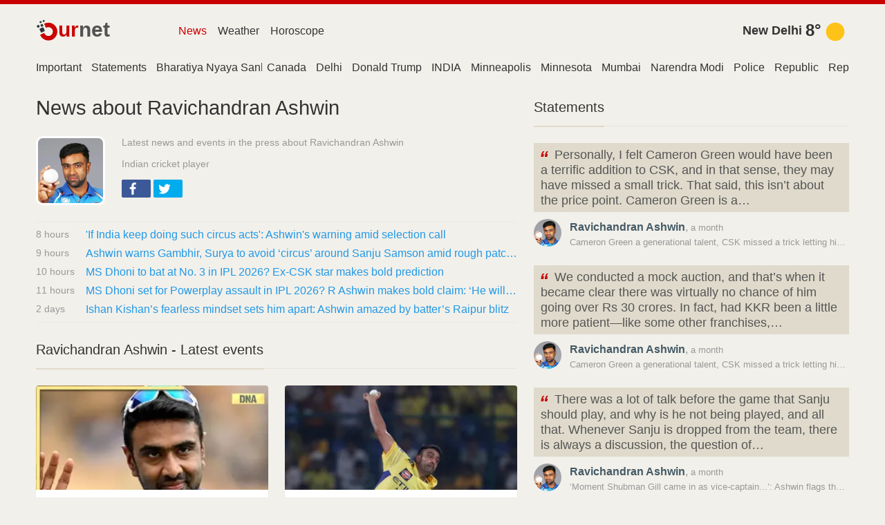

--- FILE ---
content_type: text/html; charset=utf-8
request_url: https://www.google.com/recaptcha/api2/aframe
body_size: 264
content:
<!DOCTYPE HTML><html><head><meta http-equiv="content-type" content="text/html; charset=UTF-8"></head><body><script nonce="slnm0oPGf-Nam_fZAJevJw">/** Anti-fraud and anti-abuse applications only. See google.com/recaptcha */ try{var clients={'sodar':'https://pagead2.googlesyndication.com/pagead/sodar?'};window.addEventListener("message",function(a){try{if(a.source===window.parent){var b=JSON.parse(a.data);var c=clients[b['id']];if(c){var d=document.createElement('img');d.src=c+b['params']+'&rc='+(localStorage.getItem("rc::a")?sessionStorage.getItem("rc::b"):"");window.document.body.appendChild(d);sessionStorage.setItem("rc::e",parseInt(sessionStorage.getItem("rc::e")||0)+1);localStorage.setItem("rc::h",'1769377181523');}}}catch(b){}});window.parent.postMessage("_grecaptcha_ready", "*");}catch(b){}</script></body></html>